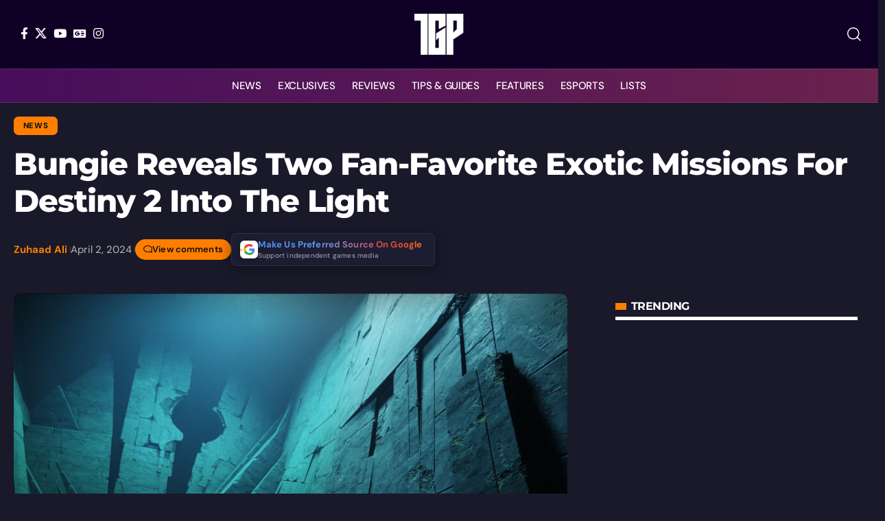

--- FILE ---
content_type: application/javascript; charset=UTF-8
request_url: https://thegamepost.disqus.com/count-data.js?2=https%3A%2F%2Fthegamepost.com%2Fdestiny-2-into-the-light-exotic-missions%2F
body_size: 305
content:
var DISQUSWIDGETS;

if (typeof DISQUSWIDGETS != 'undefined') {
    DISQUSWIDGETS.displayCount({"text":{"and":"and","comments":{"zero":"View comments","multiple":"{num} Comments","one":"1 Comment"}},"counts":[{"id":"https:\/\/thegamepost.com\/destiny-2-into-the-light-exotic-missions\/","comments":0}]});
}